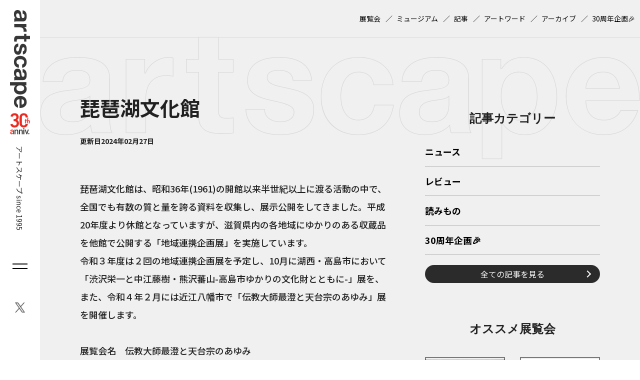

--- FILE ---
content_type: text/html; charset=UTF-8
request_url: https://artscape.jp/museum/2704/
body_size: 8972
content:
<!DOCTYPE html>
<html lang="ja">
<head>
<!-- Google Tag Manager -->
<script>(function(w,d,s,l,i){w[l]=w[l]||[];w[l].push({'gtm.start':
new Date().getTime(),event:'gtm.js'});var f=d.getElementsByTagName(s)[0],
j=d.createElement(s),dl=l!='dataLayer'?'&l='+l:'';j.async=true;j.src=
'https://www.googletagmanager.com/gtm.js?id='+i+dl;f.parentNode.insertBefore(j,f);
})(window,document,'script','dataLayer','GTM-5C4PD4');</script>
<!-- End Google Tag Manager -->
<!-- 広告ベースタグ -->
<script async src="https://securepubads.g.doubleclick.net/tag/js/gpt.js"></script>
<script>
	window.googletag = window.googletag || {cmd: []};
	googletag.cmd.push(function() {
	
//【PC共通】右サイドバー上‗レクタングル１
googletag.defineSlot('/21868270103/artscape2_PCall_SidebarR_Rectangle_1', [[300, 250], [200, 200], [336, 280], [250, 250]], 'div-gpt-ad-1715046924974-0').addService(googletag.pubads());
//【PC共通】右サイドバー下1‗レクタングル２
googletag.defineSlot('/21868270103/artscape2_PCall_SidebarR_Rectangle_2', [[250, 250], [336, 280], [200, 200], [300, 250]], 'div-gpt-ad-1715046801754-0').addService(googletag.pubads());
//【PC共通】右サイドバー下2‗レクタングル３
googletag.defineSlot('/21868270103/artscape2_PCall_SidebarR_Rectangle_3', [[300, 600], [200, 200], [250, 250], [300, 250], [336, 280]], 'div-gpt-ad-1715046874496-0').addService(googletag.pubads());
//【PC共通】下部オーバーレイ‗アンカー１
googletag.defineSlot('/21868270103/artscape2_PCall_Overlay_Anchor_1', [[468, 60], [970, 90], [728, 90]], 'div-gpt-ad-1715578657467-0').addService(googletag.pubads());
//【SP共通】下サイドバー上‗レクタングル１
googletag.defineSlot('/21868270103/artscape2_SPall_SidebarU_Rectangle_1', [[250, 250], [300, 250], [336, 280], [200, 200]], 'div-gpt-ad-1715045739511-0').addService(googletag.pubads());
//【SP共通】下サイドバー下1‗レクタングル２
googletag.defineSlot('/21868270103/artscape2_SPall_SidebarU_Rectangle_2', [[200, 200], [250, 250], [300, 250], [336, 280]], 'div-gpt-ad-1715045904687-0').addService(googletag.pubads());
//【SP共通】下サイドバー下2‗レクタングル３
googletag.defineSlot('/21868270103/artscape2_SPall_SidebarU_Rectangle_3', [[200, 200], [250, 250], [300, 250], [336, 280]], 'div-gpt-ad-1715045836351-0').addService(googletag.pubads());
//【SP共通】下部オーバーレイ‗アンカー１
googletag.defineSlot('/21868270103/artscape2_SPall_Overlay_Anchor_1', [[320, 50], [320, 100]], 'div-gpt-ad-1715578743373-0').addService(googletag.pubads());
// 【PCミュージアム詳細】シェアボタン下‗レクタングル１
googletag.defineSlot('/21868270103/artscape2_PC_MuseumDetail_Rectangle_1', [[300, 250], [250, 250], [336, 280], [200, 200]], 'div-gpt-ad-1715046668727-0').addService(googletag.pubads());
// 【PCミュージアム詳細】シェアボタン下‗レクタングル２
googletag.defineSlot('/21868270103/artscape2_PC_MuseumDetail_Rectangle_2', [[336, 280], [250, 250], [300, 250], [200, 200]], 'div-gpt-ad-1715046724826-0').addService(googletag.pubads());
// 【SPミュージアム詳細】シェア下‗レクタングル１
googletag.defineSlot('/21868270103/artscape2_SP_MuseumDetail_Rectangle_1', [[200, 200], [250, 250], [300, 250]], 'div-gpt-ad-1715046043906-0').addService(googletag.pubads());	googletag.pubads().enableSingleRequest();
	googletag.pubads().collapseEmptyDivs();
	googletag.enableServices();
});
</script>
<!-- meta -->
<meta charset="utf-8">
<meta name="viewport" content="width=device-width,initial-scale=1">
<meta name="keywords" content="" />

<meta name="description" content="" />

<meta property="og:locale" content="ja_JP" />
<meta property="og:site_name" content="artscape" />
<meta property="og:type" content="article" />
<meta property="og:url" content="https://artscape.jp/museum/2704/" />

<meta property="og:title" content="琵琶湖文化館 &#8211; artscape" />
<meta property="og:description" content="">
<meta property="og:image" content="https://artscape.jp/wp-content/themes/artscape/images/ogp.png?20241218">
<meta property="og:image:width" content="1200" />
<meta property="og:image:height" content="631" />

<meta name="twitter:site" content="@Twitter" />
<meta name="twitter:title" content="琵琶湖文化館 &#8211; artscape" />
<meta name="twitter:url" content="https://artscape.jp/museum/2704/" />
<meta name="twitter:card" content="summary_large_image">
<meta name="twitter:description" content="" />
<meta name="twitter:image" content="https://artscape.jp/wp-content/themes/artscape/images/ogp.png?20241218">
<!-- /meta -->

<!-- CSS,JS -->
<link rel="shortcut icon" href="https://artscape.jp/wp-content/themes/artscape/images/favicon.ico">
<!-- /CSS,JS -->
<title>琵琶湖文化館 &#8211; artscape</title>
<meta name='robots' content='max-image-preview:large' />
<link rel='dns-prefetch' href='//artscape.jp' />
<script type="text/javascript">
/* <![CDATA[ */
window._wpemojiSettings = {"baseUrl":"https:\/\/s.w.org\/images\/core\/emoji\/15.0.3\/72x72\/","ext":".png","svgUrl":"https:\/\/s.w.org\/images\/core\/emoji\/15.0.3\/svg\/","svgExt":".svg","source":{"concatemoji":"https:\/\/artscape.jp\/wp-includes\/js\/wp-emoji-release.min.js?ver=6.5.3"}};
/*! This file is auto-generated */
!function(i,n){var o,s,e;function c(e){try{var t={supportTests:e,timestamp:(new Date).valueOf()};sessionStorage.setItem(o,JSON.stringify(t))}catch(e){}}function p(e,t,n){e.clearRect(0,0,e.canvas.width,e.canvas.height),e.fillText(t,0,0);var t=new Uint32Array(e.getImageData(0,0,e.canvas.width,e.canvas.height).data),r=(e.clearRect(0,0,e.canvas.width,e.canvas.height),e.fillText(n,0,0),new Uint32Array(e.getImageData(0,0,e.canvas.width,e.canvas.height).data));return t.every(function(e,t){return e===r[t]})}function u(e,t,n){switch(t){case"flag":return n(e,"\ud83c\udff3\ufe0f\u200d\u26a7\ufe0f","\ud83c\udff3\ufe0f\u200b\u26a7\ufe0f")?!1:!n(e,"\ud83c\uddfa\ud83c\uddf3","\ud83c\uddfa\u200b\ud83c\uddf3")&&!n(e,"\ud83c\udff4\udb40\udc67\udb40\udc62\udb40\udc65\udb40\udc6e\udb40\udc67\udb40\udc7f","\ud83c\udff4\u200b\udb40\udc67\u200b\udb40\udc62\u200b\udb40\udc65\u200b\udb40\udc6e\u200b\udb40\udc67\u200b\udb40\udc7f");case"emoji":return!n(e,"\ud83d\udc26\u200d\u2b1b","\ud83d\udc26\u200b\u2b1b")}return!1}function f(e,t,n){var r="undefined"!=typeof WorkerGlobalScope&&self instanceof WorkerGlobalScope?new OffscreenCanvas(300,150):i.createElement("canvas"),a=r.getContext("2d",{willReadFrequently:!0}),o=(a.textBaseline="top",a.font="600 32px Arial",{});return e.forEach(function(e){o[e]=t(a,e,n)}),o}function t(e){var t=i.createElement("script");t.src=e,t.defer=!0,i.head.appendChild(t)}"undefined"!=typeof Promise&&(o="wpEmojiSettingsSupports",s=["flag","emoji"],n.supports={everything:!0,everythingExceptFlag:!0},e=new Promise(function(e){i.addEventListener("DOMContentLoaded",e,{once:!0})}),new Promise(function(t){var n=function(){try{var e=JSON.parse(sessionStorage.getItem(o));if("object"==typeof e&&"number"==typeof e.timestamp&&(new Date).valueOf()<e.timestamp+604800&&"object"==typeof e.supportTests)return e.supportTests}catch(e){}return null}();if(!n){if("undefined"!=typeof Worker&&"undefined"!=typeof OffscreenCanvas&&"undefined"!=typeof URL&&URL.createObjectURL&&"undefined"!=typeof Blob)try{var e="postMessage("+f.toString()+"("+[JSON.stringify(s),u.toString(),p.toString()].join(",")+"));",r=new Blob([e],{type:"text/javascript"}),a=new Worker(URL.createObjectURL(r),{name:"wpTestEmojiSupports"});return void(a.onmessage=function(e){c(n=e.data),a.terminate(),t(n)})}catch(e){}c(n=f(s,u,p))}t(n)}).then(function(e){for(var t in e)n.supports[t]=e[t],n.supports.everything=n.supports.everything&&n.supports[t],"flag"!==t&&(n.supports.everythingExceptFlag=n.supports.everythingExceptFlag&&n.supports[t]);n.supports.everythingExceptFlag=n.supports.everythingExceptFlag&&!n.supports.flag,n.DOMReady=!1,n.readyCallback=function(){n.DOMReady=!0}}).then(function(){return e}).then(function(){var e;n.supports.everything||(n.readyCallback(),(e=n.source||{}).concatemoji?t(e.concatemoji):e.wpemoji&&e.twemoji&&(t(e.twemoji),t(e.wpemoji)))}))}((window,document),window._wpemojiSettings);
/* ]]> */
</script>
<style id='wp-emoji-styles-inline-css' type='text/css'>

	img.wp-smiley, img.emoji {
		display: inline !important;
		border: none !important;
		box-shadow: none !important;
		height: 1em !important;
		width: 1em !important;
		margin: 0 0.07em !important;
		vertical-align: -0.1em !important;
		background: none !important;
		padding: 0 !important;
	}
</style>
<link rel='stylesheet' id='wordpress-popular-posts-css-css' href='https://artscape.jp/wp-content/plugins/wordpress-popular-posts/assets/css/wpp.css?ver=6.4.2' type='text/css' media='all' />
<link rel='stylesheet' id='temp-reset-css' href='https://artscape.jp/wp-content/themes/artscape/css/common/reset.css?ver=1747360366' type='text/css' media='' />
<link rel='stylesheet' id='temp-common-css' href='https://artscape.jp/wp-content/themes/artscape/css/common/common.css?ver=1747360366' type='text/css' media='' />
<link rel='stylesheet' id='temp-editor-css' href='https://artscape.jp/wp-content/themes/artscape/css/common/editor.css?ver=1747360366' type='text/css' media='' />
<link rel='stylesheet' id='temp-style-css' href='https://artscape.jp/wp-content/themes/artscape/css/style.css?ver=1750906278' type='text/css' media='' />
<link rel='stylesheet' id='temp-smp-css' href='https://artscape.jp/wp-content/themes/artscape/css/smp.css?ver=1747360366' type='text/css' media='' />
<link rel='stylesheet' id='temp-slick-css' href='https://artscape.jp/wp-content/themes/artscape/js/slick/slick.css?ver=1747360366' type='text/css' media='' />
<link rel='stylesheet' id='temp-slick-theme-css' href='https://artscape.jp/wp-content/themes/artscape/js/slick/slick-theme.css?ver=1747360366' type='text/css' media='' />
<link rel='stylesheet' id='temp-colorbox-css' href='https://artscape.jp/wp-content/themes/artscape/js/colorbox/colorbox.css?ver=1752222454' type='text/css' media='' />
<link rel='stylesheet' id='temp-museum-css' href='https://artscape.jp/wp-content/themes/artscape/css/ver/museum.css?ver=1752222454' type='text/css' media='' />
<script type="application/json" id="wpp-json">

{"sampling_active":1,"sampling_rate":100,"ajax_url":"https:\/\/artscape.jp\/wp-json\/wordpress-popular-posts\/v1\/popular-posts","api_url":"https:\/\/artscape.jp\/wp-json\/wordpress-popular-posts","ID":2704,"token":"69c4ab2338","lang":0,"debug":0}

</script>
<script type="text/javascript" src="https://artscape.jp/wp-content/plugins/wordpress-popular-posts/assets/js/wpp.min.js?ver=6.4.2" id="wpp-js-js"></script>
            <style id="wpp-loading-animation-styles">@-webkit-keyframes bgslide{from{background-position-x:0}to{background-position-x:-200%}}@keyframes bgslide{from{background-position-x:0}to{background-position-x:-200%}}.wpp-widget-placeholder,.wpp-widget-block-placeholder,.wpp-shortcode-placeholder{margin:0 auto;width:60px;height:3px;background:#dd3737;background:linear-gradient(90deg,#dd3737 0%,#571313 10%,#dd3737 100%);background-size:200% auto;border-radius:3px;-webkit-animation:bgslide 1s infinite linear;animation:bgslide 1s infinite linear}</style>
            <noscript><style>.lazyload[data-src]{display:none !important;}</style></noscript><style>.lazyload{background-image:none !important;}.lazyload:before{background-image:none !important;}</style><link rel="icon" href="/wp-content/uploads/2025/07/cropped-favicon-32x32.png" sizes="32x32" />
<link rel="icon" href="/wp-content/uploads/2025/07/cropped-favicon-192x192.png" sizes="192x192" />
<link rel="apple-touch-icon" href="/wp-content/uploads/2025/07/cropped-favicon-180x180.png" />
<meta name="msapplication-TileImage" content="/wp-content/uploads/2025/07/cropped-favicon-270x270.png" />
</head>
<body class="museum-template-default single single-museum postid-2704">
<!-- Google Tag Manager (noscript) -->
<noscript><iframe src="https://www.googletagmanager.com/ns.html?id=GTM-5C4PD4"
height="0" width="0" style="display:none;visibility:hidden"></iframe></noscript>
<!-- End Google Tag Manager (noscript) -->
<div id="wrapper">
		<header id="header">
		
		<div id="header-siteid">
				<a href="https://artscape.jp"><img src="[data-uri]" alt="artscape" data-src="https://artscape.jp/wp-content/themes/artscape/images/siteid-tate.svg" decoding="async" class="lazyload"><noscript><img src="https://artscape.jp/wp-content/themes/artscape/images/siteid-tate.svg" alt="artscape" data-eio="l"></noscript><img src="[data-uri]" alt="30th anniv." data-src="https://artscape.jp/wp-content/themes/artscape/images/30th-logo.svg" decoding="async" class="lazyload"><noscript><img src="https://artscape.jp/wp-content/themes/artscape/images/30th-logo.svg" alt="30th anniv." data-eio="l"></noscript></a>
				<span>アートスケープ  since 1995</span>
			</div>
		<div id="header-siteid-sp">
			<a href="https://artscape.jp"><img src="[data-uri]" alt="artscape" data-src="https://artscape.jp/wp-content/themes/artscape/images/siteid-yoko.svg" decoding="async" class="lazyload"><noscript><img src="https://artscape.jp/wp-content/themes/artscape/images/siteid-yoko.svg" alt="artscape" data-eio="l"></noscript><img src="[data-uri]" alt="30th anniv." data-src="https://artscape.jp/wp-content/themes/artscape/images/30th-logo.svg" decoding="async" class="lazyload"><noscript><img src="https://artscape.jp/wp-content/themes/artscape/images/30th-logo.svg" alt="30th anniv." data-eio="l"></noscript></a>
			<span>アートスケープ  <br>since 1995</span>
		</div>
				<div id="header-burger">
			<i id="header-burger-trig">
				<u></u>
				<u></u>
			</i>
		</div>
		<div id="header-sns">
			<ul>
							<li id="sns-item-1">
					<a href="https://twitter.com/artscapeJP" target="_blank" rel="noreferrer noopener">
						<img src="[data-uri]" alt="X（Twitter）" data-src="/wp-content/uploads/2023/12/sns-twitter.png" decoding="async" class="lazyload" data-eio-rwidth="42" data-eio-rheight="44"><noscript><img src="/wp-content/uploads/2023/12/sns-twitter.png" alt="X（Twitter）" data-eio="l"></noscript>
					</a>
				</li>
								</ul>
		</div>
	</header>
		<div id="burger">
		<div id="burger-inner">
			<div id="burger-sns">
				<ul>
									<li id="burger-sns-item-1">
						<a href="https://twitter.com/artscapeJP" target="_blank" rel="noreferrer noopener">
							<img src="[data-uri]" alt="X（Twitter）" data-src="/wp-content/uploads/2024/02/sns-twitter-w.png" decoding="async" class="lazyload" data-eio-rwidth="48" data-eio-rheight="48"><noscript><img src="/wp-content/uploads/2024/02/sns-twitter-w.png" alt="X（Twitter）" data-eio="l"></noscript>
						</a>
					</li>
										</ul>
			</div>
			<div class="burger-item">
				<h2>サイト内検索（Google）</h2>
				<form action="/search/" id="cse-search-box" name="cse-search-box">
					<input type="hidden" name="cx" value="054b947e1dde94753">
					<input type="hidden" name="cof" value="FORID:9">
					<input type="hidden" name="ie" value="UTF-8">
					<input name="siteurl" value="/search/" type="hidden">
					<input name="ref" value="" type="hidden">
					<input name="ss" value="" type="hidden">

					<input type="text" name="q" placeholder="サイト内検索">
					<input type="submit" name="sa" value="">
				</form>
			</div>
			<div class="burger-item">
				<h2>
					<a href="https://artscape.jp/article/">記事</a>
				</h2>
				<ul>
									<li>
						<a href="https://artscape.jp/category/news/">ニュース</a>
					</li>
										<li>
						<a href="https://artscape.jp/category/review/">レビュー</a>
					</li>
										<li>
						<a href="https://artscape.jp/category/reading/">読みもの</a>
					</li>
										<li><a href="https://artscape.jp/30th/">30周年企画🎉</a></li>
				</ul>
			</div>
			<div class="burger-item">
				<h2>
					<a href="https://artscape.jp/exhibitions/">展覧会検索</a>
				</h2>
				<ul>
					<li><a href="https://artscape.jp/exhibitions/?pickup=true">オススメ展覧会一覧</a></li>
				</ul>
			</div>
			<div class="burger-item">
				<h2>
					<a href="https://artscape.jp/museum/">ミュージアム検索</a>
				</h2>
			</div>
			<div class="burger-item">
				<h2>
					<a href="https://artscape.jp/artword/">アートワード</a>
				</h2>
			</div>
			<div class="burger-item">
				<h2>
					<a href="https://artscape.jp/archives/">アーカイブ</a>
				</h2>
			</div>
		</div>
	</div>
	<main>
	<div id="submenu">
	<div id="submenu-inner" class="wrap wrap-1400">
				<ul>
						<li id="footer-textlink2-0">
					<a href="/exhibitions/" >展覧会</a>
				</li>
								<li id="footer-textlink2-0">
					<a href="/museum/" >ミュージアム</a>
				</li>
								<li id="footer-textlink2-0">
					<a href="/article/" >記事</a>
				</li>
								<li id="footer-textlink2-0">
					<a href="/artword/" >アートワード</a>
				</li>
								<li id="footer-textlink2-0">
					<a href="/archives/" >アーカイブ</a>
				</li>
								<li id="footer-textlink2-0">
					<a href="https://artscape.jp/30th/" >30周年企画🎉</a>
				</li>
							</ul>
			</div>
</div>
	<div id="container">
		<div id="container-flex" class="wrap wrap-1400">
			<div id="content">
<article id="article-museum">
	<h1 class="post-title">
		琵琶湖文化館	</h1>
	<div class="post-data">
		<dl>
			<dt>更新日</dt>
			<dd>2024年02月27日</dd>
		</dl>
			</div>
</article>
<div id="museum-message">
	<p>琵琶湖文化館は、昭和36年(1961)の開館以来半世紀以上に渡る活動の中で、全国でも有数の質と量を誇る資料を収集し、展示公開をしてきました。平成20年度より休館となっていますが、滋賀県内の各地域にゆかりのある収蔵品を他館で公開する「地域連携企画展」を実施しています。<br />
令和３年度は２回の地域連携企画展を予定し、10月に湖西・高島市において「渋沢栄一と中江藤樹・熊沢蕃山-高島市ゆかりの文化財とともに-」展を、また、令和４年２月には近江八幡市で「伝教大師最澄と天台宗のあゆみ」展を開催します。<br />
<br />
展覧会名　伝教大師最澄と天台宗のあゆみ<br />
会　　期　2022年２月５日〜2022年４月３日<br />
会　　場　滋賀県立安土城考古博物館</p>
</div>
<div id="museum-data">
	<dl>
										<dt>住所</dt>
		<dd>
			<p>
								<em>520-0806</em>
								<span>滋賀県滋賀県大津市打出浜地先</span>
			</p>
					</dd>
								<dt>公式サイト</dt>
		<dd><a href="http://www.biwakobunkakan.jp/" target="_blank" rel="noopener noreferrer">http://www.biwakobunkakan.jp/</a></dd>
								<dt>お問合せ先</dt>
		<dd>077-522-8179</dd>
			</dl>
</div>


<div id="museum-exhibitions">
</div>



<div id="share">
	<dl>
		<dt>SHARE</dt>
		<dd>
			<ul>
				<li class="share-facebook">
					<a href="http://www.facebook.com/share.php?u=https://artscape.jp/museum/2704/" target="_blank" rel="noopener noreferrer">Facebook</a>
				</li>
				<li class="share-line">
					<a href="https://social-plugins.line.me/lineit/share?url=https://artscape.jp/museum/2704/" target="_blank" rel="noopener noreferrer">LINE</a>
				</li>
				<li class="share-twitter">
					<a href="http://twitter.com/share?url=https://artscape.jp/museum/2704/" target="_blank" rel="noopener noreferrer">Twitter/X</a>
				</li>
			</ul>
		</dd>
	</dl>
</div>

	<!-- 広告 -->
	
<div class="ad-flex pc-only">
	<div class="ad-box">
	<!-- /21868270103/artscape2_PC_MuseumDetail_Rectangle_1 -->
	<div id='div-gpt-ad-1715046668727-0' style='min-width: 200px; min-height: 200px;'>
	<script>
		googletag.cmd.push(function() { googletag.display('div-gpt-ad-1715046668727-0'); });
	</script>
	</div>
	</div>
	<div class="ad-box">
	<!-- /21868270103/artscape2_PC_MuseumDetail_Rectangle_2 -->
	<div id='div-gpt-ad-1715046724826-0' style='min-width: 200px; min-height: 200px;'>
	<script>
		googletag.cmd.push(function() { googletag.display('div-gpt-ad-1715046724826-0'); });
	</script>
	</div>
	</div>
</div>
<div class="ad-box sp-only">
<!-- /21868270103/artscape2_SP_MuseumDetail_Rectangle_1 -->
	<div id='div-gpt-ad-1715046043906-0' style='min-width: 200px; min-height: 200px;'>
	<script>
		googletag.cmd.push(function() { googletag.display('div-gpt-ad-1715046043906-0'); });
	</script>
	</div>
</div>
<div id="museum-back">
	<a href="https://artscape.jp/museum/">ミュージアム検索へ戻る</a>
</div>
			</div>
			<aside id="utility">
	<h2>サイドバー</h2>
	<div class="utility">
			<div class="ad-box pc-only">
	<!-- /21868270103/artscape2_PCall_SidebarR_Rectangle_1 -->
	<div id='div-gpt-ad-1715046924974-0' style='min-width: 200px; min-height: 200px;'>
	<script>
		googletag.cmd.push(function() { googletag.display('div-gpt-ad-1715046924974-0'); });
	</script>
	</div>
</div>

<div class="ad-box sp-only">
	<!-- /21868270103/artscape2_SPall_SidebarU_Rectangle_1 -->
	<div id='div-gpt-ad-1715045739511-0' style='min-width: 200px; min-height: 200px;'>
	<script>
		googletag.cmd.push(function() { googletag.display('div-gpt-ad-1715045739511-0'); });
	</script>
	</div>
</div>			<h3>記事カテゴリー</h3>
		<ul id="sidebar-category-list">
					<li>
				<a href="https://artscape.jp/category/news/">ニュース</a>
			</li>
							<li>
				<a href="https://artscape.jp/category/review/">レビュー</a>
			</li>
							<li>
				<a href="https://artscape.jp/category/reading/">読みもの</a>
			</li>
							<li><a href="https://artscape.jp/30th/">30周年企画🎉</a></li>
		</ul>
		<a class="mgT20 btn-round-arrow-R" href="https://artscape.jp/article/">全ての記事を見る</a>
	</div>
	<div class="utility">
		<h3>オススメ展覧会</h3>

			<ul id="utility-pickup-list">
						<li>
				<a href="https://artscape.jp/exhibitions/56105/">
					<figure>
												<img src="[data-uri]" alt="学芸員のおしごと ―集める・調べる・伝える―" data-src="/wp-content/uploads/2025/12/2512_o_19.jpg" decoding="async" class="lazyload" data-eio-rwidth="700" data-eio-rheight="990"><noscript><img src="/wp-content/uploads/2025/12/2512_o_19.jpg" alt="学芸員のおしごと ―集める・調べる・伝える―" data-eio="l"></noscript>
					</figure>
					<h4>学芸員のおしごと ―集める・調べる・伝える―</h4>
				</a>
			</li>
							<li>
				<a href="https://artscape.jp/exhibitions/54035/">
					<figure>
												<img src="[data-uri]" alt="おたまの中の水はどのくらい？ 走路草農藝團（陳漢聲＆劉星佑）デュアル個展" data-src="/wp-content/uploads/2025/11/b5e8bed772cc2d2a06b7557f00f33977.jpg" decoding="async" class="lazyload" data-eio-rwidth="1241" data-eio-rheight="1754"><noscript><img src="/wp-content/uploads/2025/11/b5e8bed772cc2d2a06b7557f00f33977.jpg" alt="おたまの中の水はどのくらい？ 走路草農藝團（陳漢聲＆劉星佑）デュアル個展" data-eio="l"></noscript>
					</figure>
					<h4>おたまの中の水はどのくらい？ 走路草農藝團（陳漢聲＆劉星佑）デュアル個展</h4>
				</a>
			</li>
							<li>
				<a href="https://artscape.jp/exhibitions/43020/">
					<figure>
												<img src="[data-uri]" alt="オルセー美術館所蔵　印象派―室内をめぐる物語" data-src="/wp-content/uploads/2025/07/e83c523d1512d2723ec8ae6f237c8e90.jpg" decoding="async" class="lazyload" data-eio-rwidth="1049" data-eio-rheight="1500"><noscript><img src="/wp-content/uploads/2025/07/e83c523d1512d2723ec8ae6f237c8e90.jpg" alt="オルセー美術館所蔵　印象派―室内をめぐる物語" data-eio="l"></noscript>
					</figure>
					<h4>オルセー美術館所蔵　印象派―室内をめぐる物語</h4>
				</a>
			</li>
							<li>
				<a href="https://artscape.jp/exhibitions/51987/">
					<figure>
												<img src="[data-uri]" alt="SPRING わきあがる鼓動" data-src="/wp-content/uploads/2025/10/SPRING.jpg" decoding="async" class="lazyload" data-eio-rwidth="481" data-eio-rheight="680"><noscript><img src="/wp-content/uploads/2025/10/SPRING.jpg" alt="SPRING わきあがる鼓動" data-eio="l"></noscript>
					</figure>
					<h4>SPRING わきあがる鼓動</h4>
				</a>
			</li>
						</ul>
			
		<a class="mgT20 btn-round-arrow-R" href="https://artscape.jp/exhibitions/?pickup=true">全てのオススメ展覧会を見る</a>
	</div>
			<div class="ad-box pc-only">
	<!-- /21868270103/artscape2_PCall_SidebarR_Rectangle_2 -->
	<div id='div-gpt-ad-1715046801754-0' style='min-width: 200px; min-height: 200px;'>
	<script>
		googletag.cmd.push(function() { googletag.display('div-gpt-ad-1715046801754-0'); });
	</script>
	</div>
</div>
<div class="ad-box pc-only">
<!-- /21868270103/artscape2_PCall_SidebarR_Rectangle_3 -->
	<div id='div-gpt-ad-1715046874496-0' style='min-width: 200px; min-height: 200px;'>
	<script>
		googletag.cmd.push(function() { googletag.display('div-gpt-ad-1715046874496-0'); });
	</script>
	</div>
</div>

<div class="ad-box sp-only">
	<!-- /21868270103/artscape2_SPall_SidebarU_Rectangle_2 -->
	<div id='div-gpt-ad-1715045904687-0' style='min-width: 200px; min-height: 200px;'>
	<script>
		googletag.cmd.push(function() { googletag.display('div-gpt-ad-1715045904687-0'); });
	</script>
	</div>
</div>
<div class="ad-box sp-only">
	<!-- /21868270103/artscape2_SPall_SidebarU_Rectangle_3 -->
	<div id='div-gpt-ad-1715045836351-0' style='min-width: 200px; min-height: 200px;'>
	<script>
		googletag.cmd.push(function() { googletag.display('div-gpt-ad-1715045836351-0'); });
	</script>
	</div>
</div>	
</aside>

		</div>
	</div>
</main>
	</main>
	<footer id="footer">
	<div id="topicpath">
	<ol itemscope itemtype="https://schema.org/BreadcrumbList"><li itemprop="itemListElement" itemscope itemtype="https://schema.org/ListItem"><a itemprop="item" href="https://artscape.jp"><span itemprop="name">ホーム</span></a><meta itemprop="position" content="1" /></li><li itemprop="itemListElement" itemscope itemtype="https://schema.org/ListItem"><a itemprop="item" href="https://artscape.jp/museum/"><span itemprop="name">ミュージアム検索</span></a><meta itemprop="position" content="2" /></li><li itemprop="itemListElement" itemscope itemtype="https://schema.org/ListItem"><a itemprop="item" href="https://artscape.jp/museum/2704/"><span itemprop="name">琵琶湖文化館</span></a><meta itemprop="position" content="3" /></li></ol></div>
<div id="footer-wp">
	<div id="footer-wp-1" class="wrap wrap-1400">
		<ul>
				<li id="footer-textlink1-1">
				<a href="/about/" >artscapeについて</a>
			</li>
						<li id="footer-textlink1-2">
				<a href="/ad/" >広告掲載について</a>
			</li>
						<li id="footer-textlink1-3">
				<a href="/press/" >プレスリリース送付</a>
			</li>
						<li id="footer-textlink1-4">
				<a href="/mdb_info/" >artscape情報登録サービスの利用申込</a>
			</li>
						<li id="footer-textlink1-5">
				<a href="/authors/" >著者一覧</a>
			</li>
					</ul>
	</div>
		<div id="footer-wp-2" class="wrap wrap-1400">
		<ul>
				<li id="footer-textlink2-0">
				<a href="/term/" >利用規約</a>
			</li>
					<li id="footer-textlink2-0">
				<a href="/privacy-policy/" >プライバシーポリシー</a>
			</li>
					<li id="footer-textlink2-0">
				<a href="/contact/" >お問い合わせ</a>
			</li>
				</ul>
	</div>
	</div>
<div id="footer-dnp">
	<div id="footer-dnp-1" class="wrap wrap-1400">
		<ul>
				<li id="footer-imglist1-1">
				<a href="https://mecenat-mark.org/" >
					<img src="[data-uri]" alt="THIS IS MECEHAT 2025" width="960" height="398" data-src="/wp-content/uploads/2025/07/4df2b0d489040271a420ce0ad1bc39c9.jpg" decoding="async" class="lazyload" data-eio-rwidth="1920" data-eio-rheight="796"><noscript><img src="/wp-content/uploads/2025/07/4df2b0d489040271a420ce0ad1bc39c9.jpg" alt="THIS IS MECEHAT 2025" width="960" height="398" data-eio="l"></noscript>
				</a>
			</li>
					</ul>
	</div>
		<div id="footer-dnp-2" class="wrap wrap-1400">
		<ul>
				<li id="footer-imglist2-0">
				<a href="https://www.dnpfcp.jp/gallery/ggg/" >
					<img src="[data-uri]" alt="ggg" width="98" height="40" data-src="/wp-content/uploads/2023/12/group_ggg.png" decoding="async" class="lazyload" data-eio-rwidth="196" data-eio-rheight="80"><noscript><img src="/wp-content/uploads/2023/12/group_ggg.png" alt="ggg" width="98" height="40" data-eio="l"></noscript>
				</a>
			</li>
					<li id="footer-imglist2-0">
				<a href="https://www.dnpfcp.jp/gallery/ddd/" >
					<img src="[data-uri]" alt="ddd" width="98" height="40" data-src="/wp-content/uploads/2023/12/group_ddd.png" decoding="async" class="lazyload" data-eio-rwidth="196" data-eio-rheight="80"><noscript><img src="/wp-content/uploads/2023/12/group_ddd.png" alt="ddd" width="98" height="40" data-eio="l"></noscript>
				</a>
			</li>
					<li id="footer-imglist2-0">
				<a href="http://dnp-museumlab.jp/" >
					<img src="[data-uri]" alt="DNPミュージアムラボ" width="154" height="40" data-src="/wp-content/uploads/2023/12/group_ldml.png" decoding="async" class="lazyload" data-eio-rwidth="308" data-eio-rheight="80"><noscript><img src="/wp-content/uploads/2023/12/group_ldml.png" alt="DNPミュージアムラボ" width="154" height="40" data-eio="l"></noscript>
				</a>
			</li>
					<li id="footer-imglist2-0">
				<a href="https://dnp-cultural-heritage.jp/index.html" >
					<img src="[data-uri]" alt="DNP京都太秦文化遺産ギャラリー" width="153" height="59" data-src="/wp-content/uploads/2023/12/groupe_uzumasa.png" decoding="async" class="lazyload" data-eio-rwidth="306" data-eio-rheight="118"><noscript><img src="/wp-content/uploads/2023/12/groupe_uzumasa.png" alt="DNP京都太秦文化遺産ギャラリー" width="153" height="59" data-eio="l"></noscript>
				</a>
			</li>
					<li id="footer-imglist2-0">
				<a href="http://www.mmm-ginza.org/" >
					<img src="[data-uri]" alt="MMM" width="127" height="56" data-src="/wp-content/uploads/2023/12/group_mdmdf.png" decoding="async" class="lazyload" data-eio-rwidth="254" data-eio-rheight="112"><noscript><img src="/wp-content/uploads/2023/12/group_mdmdf.png" alt="MMM" width="127" height="56" data-eio="l"></noscript>
				</a>
			</li>
					<li id="footer-imglist2-0">
				<a href="http://dnpartcom.jp/" >
					<img src="[data-uri]" alt="株式会社DNPアートコミュニケーションズ" width="160" height="10" data-src="/wp-content/uploads/2024/03/426f95c1ed78544079d1dbabfcd66d50.jpg" decoding="async" class="lazyload" data-eio-rwidth="320" data-eio-rheight="20"><noscript><img src="/wp-content/uploads/2024/03/426f95c1ed78544079d1dbabfcd66d50.jpg" alt="株式会社DNPアートコミュニケーションズ" width="160" height="10" data-eio="l"></noscript>
				</a>
			</li>
				</ul>
	</div>
		<div id="footer-dnp-3" class="wrap wrap-1000">
		<div id="footer-dnp-3-inner">
			<div id="footer-dnp-3-L">
				<figure>
					<img src="[data-uri]" alt="未来のあたりまえをつくる。DNP" data-src="https://artscape.jp/wp-content/themes/artscape/images/dnp.png" decoding="async" class="lazyload" data-eio-rwidth="578" data-eio-rheight="212"><noscript><img src="https://artscape.jp/wp-content/themes/artscape/images/dnp.png" alt="未来のあたりまえをつくる。DNP" data-eio="l"></noscript>
				</figure>
			</div>
			<div id="footer-dnp-3-R">
				<p>
				&copy;1996-2026 DAI NIPPON PRINTING Co., Ltd.<br>
				掲載画像・その他の無断転載・転用を禁じます。<br>
				アートスケープ/artscapeは、大日本印刷株式会社が運営しています。<br>
				アートスケープ/artscape、アートワード/Artwordsは、大日本印刷株式会社の登録商標です。<br>
				artscape, Artwords are the registered trademarks of DAI NIPPON PRINTING Co., Ltd.
				</p>

			</div>
		</div>
	</div>

			<!-- フッター -->
<div class="ad-box pc-only">
	<!-- /21868270103/artscape2_PCall_Overlay_Anchor_1 -->
	<div id='div-gpt-ad-1715578657467-0' style='min-width: 468px; min-height: 60px;'>
		<script>
		googletag.cmd.push(function() { googletag.display('div-gpt-ad-1715578657467-0'); });
		</script>
	</div>
</div>
<div class="ad-box sp-only">
	<!-- /21868270103/artscape2_SPall_Overlay_Anchor_1 -->
	<div id='div-gpt-ad-1715578743373-0' style='min-width: 320px; min-height: 50px;'>
	<script>
		googletag.cmd.push(function() { googletag.display('div-gpt-ad-1715578743373-0'); });
	</script>
	</div>
</div>	</div>
	</footer>
<script type="text/javascript" id="eio-lazy-load-js-before">
/* <![CDATA[ */
var eio_lazy_vars = {"exactdn_domain":"","skip_autoscale":0,"threshold":0};
/* ]]> */
</script>
<script type="text/javascript" src="https://artscape.jp/wp-content/plugins/ewww-image-optimizer/includes/lazysizes.min.js?ver=760" id="eio-lazy-load-js"></script>
<script type="text/javascript" src="https://artscape.jp/wp-content/themes/artscape/js/jquery.min.js?ver=1752222454" id="temp-jquery-js"></script>
<script type="text/javascript" src="https://artscape.jp/wp-content/themes/artscape/js/cmd.js?ver=1752222454" id="temp-common-js"></script>
<script type="text/javascript" src="https://artscape.jp/wp-content/themes/artscape/js/slick/slick.min.js?ver=1752222454" id="temp-slick-js"></script>
<script type="text/javascript" src="https://artscape.jp/wp-content/themes/artscape/js/colorbox/jquery.colorbox-min.js?ver=1752222454" id="temp-colorbox-js"></script>
<script type="text/javascript" src="https://artscape.jp/wp-content/themes/artscape/js/ver/museum.js?ver=1752222454" id="temp-index-js"></script>
</div><!--#wrapper-->
</body>
</html>


--- FILE ---
content_type: text/html; charset=utf-8
request_url: https://www.google.com/recaptcha/api2/aframe
body_size: 265
content:
<!DOCTYPE HTML><html><head><meta http-equiv="content-type" content="text/html; charset=UTF-8"></head><body><script nonce="n0brHonwS4FoHUD3c0M-ww">/** Anti-fraud and anti-abuse applications only. See google.com/recaptcha */ try{var clients={'sodar':'https://pagead2.googlesyndication.com/pagead/sodar?'};window.addEventListener("message",function(a){try{if(a.source===window.parent){var b=JSON.parse(a.data);var c=clients[b['id']];if(c){var d=document.createElement('img');d.src=c+b['params']+'&rc='+(localStorage.getItem("rc::a")?sessionStorage.getItem("rc::b"):"");window.document.body.appendChild(d);sessionStorage.setItem("rc::e",parseInt(sessionStorage.getItem("rc::e")||0)+1);localStorage.setItem("rc::h",'1769423659206');}}}catch(b){}});window.parent.postMessage("_grecaptcha_ready", "*");}catch(b){}</script></body></html>

--- FILE ---
content_type: image/svg+xml
request_url: https://artscape.jp/wp-content/themes/artscape/images/siteid-tate.svg
body_size: 1093
content:
<?xml version="1.0" encoding="UTF-8"?><svg id="_レイヤー_2" xmlns="http://www.w3.org/2000/svg" viewBox="0 0 78.39 384"><defs><style>.cls-1{fill:#373737;stroke-width:0px;}</style></defs><g id="_レイヤー_2-2"><path class="cls-1" d="M49.56,1.47c12.21.73,15.88,11.66,15.88,22.3,0,9.45-2.11,20.83-13.49,20.83h-24.69c-4.32,0-8.63.46-10.56,1.65v-13.22c1.47-.46,3.03-.83,4.59-.92-4.32-4.13-5.87-10.19-5.87-15.97C15.42,7.16,19.92,0,29.65,0c10.74,0,13.31,8.08,14.41,16.15,1.19,7.99.92,15.42,6.24,15.42,5.6,0,6.42-3.86,6.42-8.44,0-4.96-2.02-8.17-7.16-8.63V1.47ZM39.93,31.57c-1.93-2.2-2.02-6.79-2.75-10.83-.83-4.04-2.2-7.71-6.98-7.71s-6.06,3.76-6.06,7.99c0,10.19,8.08,10.56,10.92,10.56h4.87Z"/><path class="cls-1" d="M64.16,54.7v12.39h-8.81v.18c5.97,2.39,10.1,8.81,10.1,15.14,0,.92-.18,2.02-.46,2.85h-12.12c.28-1.19.46-3.12.46-4.68,0-9.55-6.88-12.85-15.24-12.85h-21.39v-13.03h47.45Z"/><path class="cls-1" d="M64.16,114.27v9.55h-8.72v-9.55h-23.5c-4.41,0-5.51,1.1-5.51,5.51,0,1.38.09,2.66.37,4.04h-10.19c-.37-2.2-.46-5.05-.46-7.62,0-7.99,1.84-14.96,11.29-14.96h27.99v-7.89h8.72v7.89h14.23v13.03h-14.23Z"/><path class="cls-1" d="M32.13,143.82c-5.69.09-7.99,4.87-7.99,10.01,0,3.76,1.47,8.54,6.06,8.54,3.95,0,5.32-5.42,7.34-14.78,1.65-7.53,4.32-15.05,12.67-15.05,12.12,0,15.24,10.46,15.24,20.65s-3.49,19.92-15.14,20.93v-12.39c5.05-.37,6.42-4.22,6.42-8.9,0-2.94-.55-7.25-4.41-7.25-4.68,0-5.32,7.34-7.07,14.78-1.74,7.62-4.5,15.05-13.31,15.05-12.48,0-16.52-10.83-16.52-21.66s4.13-21.75,16.71-22.3v12.39Z"/><path class="cls-1" d="M47.45,213.49c5.32-.83,8.17-4.22,8.17-9.64,0-8.35-8.44-11.11-15.42-11.11s-14.96,2.66-14.96,10.83c0,6.06,3.86,9.55,9.64,10.37v12.57c-12.57-1.65-19.46-10.37-19.46-22.85,0-14.32,10.1-23.96,24.32-23.96s25.7,8.81,25.7,24.23c0,11.2-5.87,21.48-17.99,22.3v-12.76Z"/><path class="cls-1" d="M49.56,231.48c12.21.73,15.88,11.66,15.88,22.3,0,9.46-2.11,20.84-13.49,20.84h-24.69c-4.32,0-8.63.46-10.56,1.65v-13.22c1.47-.46,3.03-.82,4.59-.92-4.32-4.13-5.87-10.19-5.87-15.97,0-8.99,4.5-16.15,14.23-16.15,10.74,0,13.31,8.08,14.41,16.15,1.19,7.99.92,15.42,6.24,15.42,5.6,0,6.42-3.85,6.42-8.44,0-4.96-2.02-8.17-7.16-8.63v-13.03ZM39.93,261.58c-1.93-2.2-2.02-6.79-2.75-10.83-.83-4.04-2.2-7.71-6.98-7.71s-6.06,3.76-6.06,7.99c0,10.19,8.08,10.55,10.92,10.55h4.87Z"/><path class="cls-1" d="M64.16,282.87v12.39h-6.06v.18c5.05,3.12,7.34,8.26,7.34,14.14,0,14.87-12.02,21.57-25.52,21.57-12.67,0-24.51-6.97-24.51-20.83,0-5.69,2.48-11.11,7.16-14.23v-.18H0v-13.03h64.16ZM40.29,318.12c7.53,0,15.33-3.03,15.33-11.38s-7.62-11.29-15.33-11.29-15.05,2.94-15.05,11.38,7.34,11.29,15.05,11.29Z"/><path class="cls-1" d="M37.27,349.69c-8.26.37-12.02,4.4-12.02,11.66,0,5.23,3.21,9.45,6.15,10.28v11.47c-11.2-3.67-15.97-11.47-15.97-22.21,0-14.96,10.28-24.23,24.97-24.23s25.06,9.82,25.06,24.23c0,16.15-13.58,23.96-28.18,23.04v-34.23ZM45.53,370.89c6.61-1.19,10.1-4.04,10.1-10.37,0-8.26-6.42-10.65-10.1-10.83v21.2Z"/></g></svg>

--- FILE ---
content_type: application/javascript; charset=utf-8
request_url: https://artscape.jp/wp-content/themes/artscape/js/ver/museum.js?ver=1752222454
body_size: 663
content:
$(function(){
	if ( $('.mv-caroucel-list').length) {
		$(".mv-caroucel-list").slick({
			prevArrow: '<img src="/wp-content/themes/artscape/images/arrow-article-prev.svg" class="slide-arrow prev-arrow">',
			nextArrow: '<img src="/wp-content/themes/artscape/images/arrow-article-next.svg" class="slide-arrow next-arrow">',
		});
	}
	$('.museum-search-trig').colorbox({
		inline: true,
		opacity: 0.6,
		height: '80%',
		width: '98%',
		maxWidth: '1000px',
		maxheight: '700px',
		onComplete: function() {
			var block = $( '#modal-search-area-' + $(this).data('area') );
			$('.modal-search-area').hide();
			block.show();

			//該当するエリアのラジオボタンのみ有効化
			var area = $(this).data('area');
			$('#modal-search-area-' + area + ' input[type=radio]').prop( 'disabled', false );
			$('#modal-search-area-' + area + ' input[type=radio]').attr( 'name', 'area' );
			$('#modal-search-area-' + area + ' li:first-child input[type=radio]').attr('checked', true).prop('checked', true).change();

			//全期間を設定
			$('#modal-search-period-true').attr('checked', true).prop('checked', true).change();

			//全種を設定
			$('#style-all').attr('checked', true).prop('checked', true).change();
			$('#modal-search-period li').show();

			//背景固定
			var ycoord = $(window).scrollTop();
			$('#colorbox').data('ycoord',ycoord);
			ycoord = ycoord * -1;
			$('body').css({
				position: 'fixed',
				left: '0px',
				right: '0px',
				top: ycoord + 'px'
			});

		},
		onClosed: function() {
			//全てのエリアのcheckをリセット
			$('.modal-search-area input[type=radio]').removeAttr("checked").prop("checked", false).change();
			$('.modal-search-area input[type=radio]').prop( 'disabled', true );
			$('.modal-search-area input[type=radio]').attr( 'name', 'state' );
			//背景固定解除
			var target = $('#colorbox').data('ycoord');
			$('body').css({
				position: 'static',
			});
			$(window).scrollTop(target);
		}


	});
});



--- FILE ---
content_type: application/javascript; charset=utf-8
request_url: https://artscape.jp/wp-content/themes/artscape/js/cmd.js?ver=1752222454
body_size: 959
content:
//　

$(function(){
//Google Font
	window.WebFontConfig = {
		google: { families: ['Noto+Sans+JP:400,500,700,900' ] },
		active: function() {
			sessionStorage.fonts = true;
		}
	};
	(function() {
		var wf = document.createElement('script');
		wf.src = 'https://ajax.googleapis.com/ajax/libs/webfont/1.6.26/webfont.js';
		wf.type = 'text/javascript';
		wf.async = 'true';
		var s = document.getElementsByTagName('script')[0];
		s.parentNode.insertBefore(wf, s);
	})();
// TOPに戻るボタン
	var topBtn = $('#page-top');
	topBtn.hide();
//スクロールが100に達したらボタン表示
	$(window).scroll(function () {
		if ($(this).scrollTop() > 100) {
			topBtn.fadeIn();
		} else {
			topBtn.fadeOut();
		}
	});
//スクロールしてトップへ
	topBtn.click(function () {
		$('body,html').animate({
			scrollTop: 0
		}, 500);
		return false;
	});
//バーガー
	$( '#header-burger-trig' ).on( 'click', function(){
		$( this ).toggleClass( 'open' );
		$( '#header-burger' ).toggleClass( 'open' );
		$( '#burger' ).fadeToggle();
		scrollpos = $(window).scrollTop();
		if ( $(this).hasClass( 'open' ) ) {
			$('body').addClass('fixed').css({'top': -scrollpos});
		} else {
			$('body').removeClass('fixed').css({'top': 0});
        	window.scrollTo( 0 , scrollpos );
		}
	});



	$('#article-list-kana i').on('click',function(){
		$('#article-list-kana').toggleClass('show');
	});

	// target _blank 追加
	//ページのドメインを取得
	$('a[href^=http]').not('[href*="'+location.hostname+'"]').not('[href*="mailto"]').attr({target:"_blank"}).attr('rel', 'noreferrer noopener');

});

$(window).on('load',function (){

});

//パラメータ取得
function getParam(name, url) {
    if (!url) url = window.location.href;
    name = name.replace(/[\[\]]/g, "\\$&");
    var regex = new RegExp("[?&]" + name + "(=([^&#]*)|&|#|$)"),
        results = regex.exec(url);
    if (!results) return null;
    if (!results[2]) return '';
    return decodeURIComponent(results[2].replace(/\+/g, " "));
}